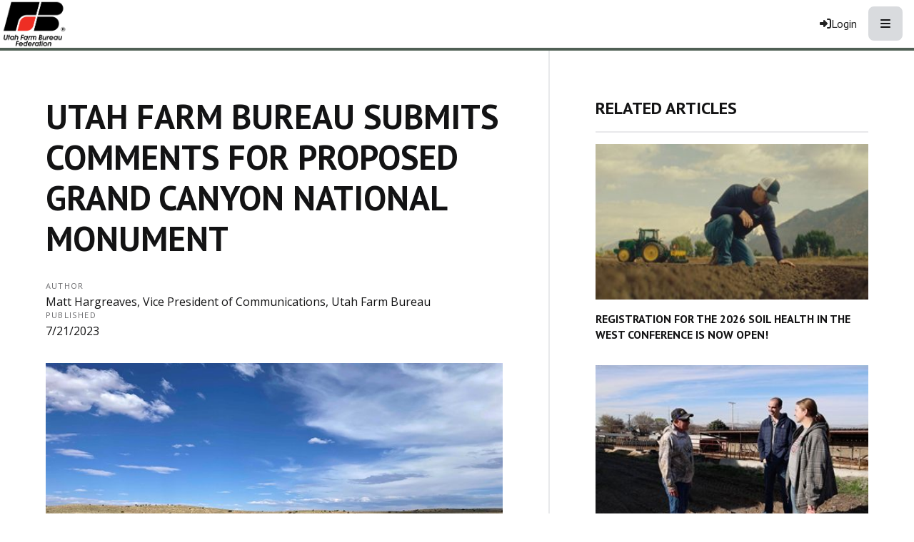

--- FILE ---
content_type: text/html; charset=utf-8
request_url: https://www.utahfarmbureau.org/Article/Utah-Farm-Bureau-Submits-Comments-for-Proposed-Grand-Canyon-National-Monument
body_size: 17667
content:

<!DOCTYPE html>
<html lang="en" class="no-js">
<head>
    <meta http-equiv="X-UA-Compatible" content="IE=edge, chrome=1" charset="utf-8" />
    <meta name="viewport" content="width=device-width, initial-scale=1.0">
    
    <link rel="canonical" href="https://www.utahfarmbureau.org/Article/Utah-Farm-Bureau-Submits-Comments-for-Proposed-Grand-Canyon-National-Monument" />
    <meta name="description" content="Arizona and Utah Farm Bureau members and staff attended a public meeting hosted by the Bureau of Land Management (BLM) and U.S. Forest Service in Flagstaff, Arizona to hear from impacted industries and community members regarding a proposed national monument inside the areas of land north of the Grand Canyon known as the Arizona Strip." />

    <!-- Open Graph data -->
    <meta property="fb:app_id" content="704152399726395" />
    <meta property="og:type" content="article" />
    <meta property="og:url" content="https://www.utahfarmbureau.org/Article/Utah-Farm-Bureau-Submits-Comments-for-Proposed-Grand-Canyon-National-Monument" />
    <meta property="og:title" content="Utah Farm Bureau Submits Comments for Proposed Grand Canyon National Monument" />
    <meta property="og:image" content='https://www.utahfarmbureau.org/Article/Live/TitleImage/2769/072123-141907' />

    <meta property="og:description" content="Arizona and Utah Farm Bureau members and staff attended a public meeting hosted by the Bureau of Land Management (BLM) and U.S. Forest Service in Flagstaff, Arizona to hear from impacted industries and community members regarding a proposed national monument inside the areas of land north of the Grand Canyon known as the Arizona Strip." />
    <meta property="og:site_name" content="utahfarmbureau.org" />
    <meta property="article:published_time" content="7/21/2023 2:00:00 AM" />
    <meta property="article:modified_time" content="7/21/2023 2:19:07 PM" />

    <!-- Twitter Card data -->
    <meta name="twitter:card" content="summary_large_image" />
    <meta name="twitter:image:src" content='https://www.utahfarmbureau.org/Article/Live/TitleImage/2769/072123-141907' />
    <meta name="twitter:site" content="MountainFarmer" />
    <meta name="twitter:title" content="Utah Farm Bureau Submits Comments for Proposed Grand Canyon National Monument" />
    <meta name="twitter:description" content="Arizona and Utah Farm Bureau members and staff attended a public meeting hosted by the Bureau of Land Management (BLM) and U.S. Forest Service in Flagstaff, Arizona to hear from impacted industries and community members regarding a proposed national monument inside the areas of land north of the Grand Canyon known as the Arizona Strip." />
    <meta name="twitter:creator" content="MountainFarmer" />

    <meta name="robots" content="index" />

    <title>Utah Farm Bureau Submits Comments for Proposed Grand Canyon National Monument</title>
    <link rel="preconnect" href="https://fonts.googleapis.com">
    <link rel="preconnect" href="https://fonts.gstatic.com" crossorigin>
    
    <link rel="preload stylesheet" as="style" type="text/css" href="https://fonts.googleapis.com/css2?family=Open+Sans:ital,wght@0,300;0,400;0,600;0,700;0,800;1,300;1,400;1,600;1,700;1,800&display=swap">
    <link rel="preload" href="/bundle/webfonts/fa-brands-400.woff2" as="font" type="font/woff2" crossorigin="anonymous">
    <link rel="preload" href="/bundle/webfonts/fa-solid-900.woff2" as="font" type="font/woff2" crossorigin="anonymous">
    <link rel="preload stylesheet" as="style" type="text/css" href="/bundle/css/contentlayout.min.css?v=qr74FEAYCF7zOdyAKb8D3gKH1HgOHIy2DZU7gxoAFug" />
    <link type="text/css" href="/bundle/css/print.min.css?v=45s_YhAQs9H92oFx6Ix9kmGIJPoUdAWjXpt3Mk6exko" rel="stylesheet" media="print" />
    <!-- Google Tag Manager -->
<script>(function(w,d,s,l,i){w[l]=w[l]||[];w[l].push({'gtm.start':
new Date().getTime(),event:'gtm.js'});var f=d.getElementsByTagName(s)[0],
j=d.createElement(s),dl=l!='dataLayer'?'&l='+l:'';j.async=true;j.src=
'https://www.googletagmanager.com/gtm.js?id='+i+dl;f.parentNode.insertBefore(j,f);
})(window,document,'script','dataLayer','GTM-P9XRSXV');</script>
<!-- End Google Tag Manager --> <script>(function(i, s, o, g, r, a, m){i['GoogleAnalyticsObject'] = r; i[r] = i[r] || function(){(i[r].q = i[r].q ||[]).push(arguments)},i[r].l = 1 * new Date(); a = s.createElement(o),m = s.getElementsByTagName(o)[0]; a.async = 1; a.src = g; m.parentNode.insertBefore(a, m)})(window, document,'script','https://www.google-analytics.com/analytics.js','ga'); ga('create','UA-51755795-1', {'siteSpeedSampleRate': 100, 'cookieFlags': 'max-age=7200;secure;samesite=none'} );ga('send', 'pageview'); </script>

    
    <!-- generics -->

<link rel="icon" type="image/x-icon" href="/Website/getFavicon?size=16&amp;name=favicon" sizes="16x16">
<link rel="icon" type="image/x-icon" href="/Website/getFavicon?size=32&amp;name=favicon" sizes="32x32">
<link rel="icon" type="image/x-icon" href="/Website/getFavicon?size=57&amp;name=favicon" sizes="57x57">
<link rel="icon" type="image/x-icon" href="/Website/getFavicon?size=76&amp;name=favicon" sizes="76x76">
<link rel="icon" type="image/x-icon" href="/Website/getFavicon?size=96&amp;name=favicon" sizes="96x96">
<link rel="icon" type="image/x-icon" href="/Website/getFavicon?size=128&amp;name=favicon" sizes="128x128">
<link rel="icon" type="image/x-icon" href="/Website/getFavicon?size=192&amp;name=favicon" sizes="192x192">
<link rel="icon" type="image/x-icon" href="/Website/getFavicon?size=228&amp;name=favicon" sizes="228x228">

<!-- Android -->
<link rel="shortcut icon" sizes="196x196" type="image/x-icon" href="/Website/getFavicon?size=16&amp;name=favicon">

<!-- iOS -->
<link rel="apple-touch-icon" type="image/x-icon" href="/Website/getFavicon?size=57&amp;name=apple-touch-icon" sizes="57x57">
<link rel="apple-touch-icon" type="image/x-icon" href="/Website/getFavicon?size=120&amp;name=apple-touch-icon" sizes="120x120">
<link rel="apple-touch-icon" type="image/x-icon" href="/Website/getFavicon?size=152&amp;name=apple-touch-icon" sizes="152x152">
<link rel="apple-touch-icon" type="image/x-icon" href="/Website/getFavicon?size=180&amp;name=apple-touch-icon" sizes="180x180">

<!-- Windows 8 IE 10-->

    
    
    <link type="text/css" href="/bundle/css/articlestyles.min.css?v=eseAN8Fo2R5IRI9jeyep2vHqz-WeVGDKqTitj_mRqf8" rel="stylesheet" />

            <link type="text/css" href="/Website/css/css-081325-113945?themeId=2" rel="stylesheet" />



</head>
<body>


<script src="/bundle/js/jquery.min.js?v=EukUIKc5rOS7EWX1GmvGrdrjziB07QY7zGBQZ4KLd0g"></script>



<aside class="bs-item browser-select">
    <div class="bs-content">
        <h2 class="h1">Your Browser is Out-of-date!</h2>
        <p class="lead">It appears you're visiting this site with a browser that is <strong>old and unsupported</strong>.</p>
        <p class="lead">To continue using this site and its features, you will need to use a newer browser.</p>
        <hr>
        <div class="grid-x grid-margin-x grid-margin-y medium-up-3">
            <div class="cell card bs-recommended" data-card-special="true">
                <div class="card-section card-header">
                    <p class="overline">Google</p>
                    <h3 class="h4"><span class="fab fa-chrome fa-fw" aria-hidden="true"></span> Chrome</h3>
                </div>
                <div class="card-section card-body">
                    <p>The world's most used browser.</p>
                </div>
                <div class="card-section card-footer">
                    <a class="button primary" href="https://www.google.com/chrome/" target="_blank" rel="noreferrer">
                        <span class="button-text">Get Chrome</span>
                        <span class="button-icon fas fa-long-arrow-alt-right" aria-hidden="true"></span>
                    </a>
                </div>
            </div>
            <div class="cell card">
                <div class="card-section card-header">
                    <p class="overline">Microsoft</p>
                    <h3 class="h4"><span class="fab fa-edge fa-fw" aria-hidden="true"></span> Edge</h3>
                </div>
                <div class="card-section card-body">
                    <p><strong>Internet Explorer</strong> for the modern age.</p>
                </div>
                <div class="card-section card-footer">
                    <a class="button subtle" href="https://www.microsoft.com/en-us/edge" target="_blank" rel="noreferrer">
                        <span class="button-text">Get Edge</span>
                        <span class="button-icon fas fa-long-arrow-alt-right" aria-hidden="true"></span>
                    </a>
                </div>
            </div>
            <div class="cell card">
                <div class="card-section card-header">
                    <p class="overline">Mozilla</p>
                    <h3 class="h4"><span class="fab fa-firefox fa-fw" aria-hidden="true"></span> Firefox</h3>
                </div>
                <div class="card-section card-body">
                    <p>A great alternative browser focused on user privacy.</p>
                </div>
                <div class="card-section card-footer">
                    <a class="button subtle" href="https://www.mozilla.org/en-US/firefox/new/" target="_blank" rel="noreferrer">
                        <span class="button-text">Get Firefox</span>
                        <span class="button-icon fas fa-long-arrow-alt-right" aria-hidden="true"></span>
                    </a>
                </div>
            </div>
        </div>
    </div>
</aside>
<div class="bs-item bs-overlay"></div>


 <script type="text/javascript">
!function(T,l,y){var S=T.location,k="script",D="connectionString",C="ingestionendpoint",I="disableExceptionTracking",E="ai.device.",b="toLowerCase",w="crossOrigin",N="POST",e="appInsightsSDK",t=y.name||"appInsights";(y.name||T[e])&&(T[e]=t);var n=T[t]||function(d){var g=!1,f=!1,m={initialize:!0,queue:[],sv:"5",version:2,config:d};function v(e,t){var n={},a="Browser";return n[E+"id"]=a[b](),n[E+"type"]=a,n["ai.operation.name"]=S&&S.pathname||"_unknown_",n["ai.internal.sdkVersion"]="javascript:snippet_"+(m.sv||m.version),{time:function(){var e=new Date;function t(e){var t=""+e;return 1===t.length&&(t="0"+t),t}return e.getUTCFullYear()+"-"+t(1+e.getUTCMonth())+"-"+t(e.getUTCDate())+"T"+t(e.getUTCHours())+":"+t(e.getUTCMinutes())+":"+t(e.getUTCSeconds())+"."+((e.getUTCMilliseconds()/1e3).toFixed(3)+"").slice(2,5)+"Z"}(),name:"Microsoft.ApplicationInsights."+e.replace(/-/g,"")+"."+t,sampleRate:100,tags:n,data:{baseData:{ver:2}}}}var h=d.url||y.src;if(h){function a(e){var t,n,a,i,r,o,s,c,u,p,l;g=!0,m.queue=[],f||(f=!0,t=h,s=function(){var e={},t=d.connectionString;if(t)for(var n=t.split(";"),a=0;a<n.length;a++){var i=n[a].split("=");2===i.length&&(e[i[0][b]()]=i[1])}if(!e[C]){var r=e.endpointsuffix,o=r?e.location:null;e[C]="https://"+(o?o+".":"")+"dc."+(r||"services.visualstudio.com")}return e}(),c=s[D]||d[D]||"",u=s[C],p=u?u+"/v2/track":d.endpointUrl,(l=[]).push((n="SDK LOAD Failure: Failed to load Application Insights SDK script (See stack for details)",a=t,i=p,(o=(r=v(c,"Exception")).data).baseType="ExceptionData",o.baseData.exceptions=[{typeName:"SDKLoadFailed",message:n.replace(/\./g,"-"),hasFullStack:!1,stack:n+"\nSnippet failed to load ["+a+"] -- Telemetry is disabled\nHelp Link: https://go.microsoft.com/fwlink/?linkid=2128109\nHost: "+(S&&S.pathname||"_unknown_")+"\nEndpoint: "+i,parsedStack:[]}],r)),l.push(function(e,t,n,a){var i=v(c,"Message"),r=i.data;r.baseType="MessageData";var o=r.baseData;return o.message='AI (Internal): 99 message:"'+("SDK LOAD Failure: Failed to load Application Insights SDK script (See stack for details) ("+n+")").replace(/\"/g,"")+'"',o.properties={endpoint:a},i}(0,0,t,p)),function(e,t){if(JSON){var n=T.fetch;if(n&&!y.useXhr)n(t,{method:N,body:JSON.stringify(e),mode:"cors"});else if(XMLHttpRequest){var a=new XMLHttpRequest;a.open(N,t),a.setRequestHeader("Content-type","application/json"),a.send(JSON.stringify(e))}}}(l,p))}function i(e,t){f||setTimeout(function(){!t&&m.core||a()},500)}var e=function(){var n=l.createElement(k);n.src=h;var e=y[w];return!e&&""!==e||"undefined"==n[w]||(n[w]=e),n.onload=i,n.onerror=a,n.onreadystatechange=function(e,t){"loaded"!==n.readyState&&"complete"!==n.readyState||i(0,t)},n}();y.ld<0?l.getElementsByTagName("head")[0].appendChild(e):setTimeout(function(){l.getElementsByTagName(k)[0].parentNode.appendChild(e)},y.ld||0)}try{m.cookie=l.cookie}catch(p){}function t(e){for(;e.length;)!function(t){m[t]=function(){var e=arguments;g||m.queue.push(function(){m[t].apply(m,e)})}}(e.pop())}var n="track",r="TrackPage",o="TrackEvent";t([n+"Event",n+"PageView",n+"Exception",n+"Trace",n+"DependencyData",n+"Metric",n+"PageViewPerformance","start"+r,"stop"+r,"start"+o,"stop"+o,"addTelemetryInitializer","setAuthenticatedUserContext","clearAuthenticatedUserContext","flush"]),m.SeverityLevel={Verbose:0,Information:1,Warning:2,Error:3,Critical:4};var s=(d.extensionConfig||{}).ApplicationInsightsAnalytics||{};if(!0!==d[I]&&!0!==s[I]){var c="onerror";t(["_"+c]);var u=T[c];T[c]=function(e,t,n,a,i){var r=u&&u(e,t,n,a,i);return!0!==r&&m["_"+c]({message:e,url:t,lineNumber:n,columnNumber:a,error:i}),r},d.autoExceptionInstrumented=!0}return m}(y.cfg);function a(){y.onInit&&y.onInit(n)}(T[t]=n).queue&&0===n.queue.length?(n.queue.push(a),n.trackPageView({})):a()}(window,document,{
src: "https://js.monitor.azure.com/scripts/b/ai.2.min.js", // The SDK URL Source
// name: "appInsights", // Global SDK Instance name defaults to "appInsights" when not supplied
// ld: 0, // Defines the load delay (in ms) before attempting to load the sdk. -1 = block page load and add to head. (default) = 0ms load after timeout,
// useXhr: 1, // Use XHR instead of fetch to report failures (if available),
crossOrigin: "anonymous", // When supplied this will add the provided value as the cross origin attribute on the script tag
// onInit: null, // Once the application insights instance has loaded and initialized this callback function will be called with 1 argument -- the sdk instance (DO NOT ADD anything to the sdk.queue -- As they won't get called)
cfg: { // Application Insights Configuration
    connectionString: "InstrumentationKey=02cdc969-1360-4675-bc65-417e9a2dd068;IngestionEndpoint=https://centralus-2.in.applicationinsights.azure.com/;LiveEndpoint=https://centralus.livediagnostics.monitor.azure.com/"
}});
</script>




<!-- Google Tag Manager (noscript) --><noscript><iframe src="https://www.googletagmanager.com/ns.html?id=GTM-P9XRSXV" height="0" width="0" style="display:none;visibility:hidden;"></iframe></noscript><!-- End Google Tag Manager (noscript) --><header class="site-header"><nav class="site-nav"><div class="nav-block site-nav-top"><div class="site-logo"><a class="logo-block" href="/"><img class="logo fr-fic fr-dii" src="/WebsiteThemeFile/File/B7EE9AA5-9F6D-4AB1-9E97-20205B33DC55/UTFB-logo.png" alt="Utah Farm Bureau Logo" width="211" height="150"></a></div><ul class="nav-items account-nav"><li class="nav-item item-join"><a class="nav-button join-button" href="/Join">Join</a></li><li class="nav-item item-renew"><a class="nav-button renew-button" href="/Renew">Renew</a></li><li class="nav-item item-login">


    <a class="login-button" href="/user/login">
        <span class="button-icon fas fa-sign-in-alt" aria-hidden="true"></span>
        <span class="button-text">Login</span>
    </a>
</li><li class="nav-item item-search site-search"><form action="/Search" class="nav-button form" method="get"><div class="form-group"><div class="input-group"><label class="sr-only" for="q">Search</label> &nbsp;<input id="q" name="q" placeholder="Search" type="search"><div class="input-group-button"><button class="button search-button" type="submit"><span class="button-icon fas fa-search"></span><span class="button-text sr-only">Search Utah Farm Bureau</span></button></div></div></div></form></li><li class="nav-item item-mobile"><button class="button mobile-button" type="button" data-open="mobileMenu"><span class="button-icon fas fa-bars"></span><span class="button-text sr-only">Toggle Navigation</span></button></li></ul></div><div class="nav-block site-nav-bottom"><ul class="nav-items main-nav"><li class="nav-item"><a class="nav-button" href="/About-Us">About Us</a></li><li class="nav-item"><a class="nav-button" href="/News-Video">News &amp; Video</a></li><li class="nav-item"><a class="nav-button" href="/Food">Food</a></li><li class="nav-item"><a class="nav-button" href="/Get-Involved">Leadership &amp; Programs</a></li><li class="nav-item"><a class="nav-button" href="/Policy-Action">Policy &amp; Action</a></li><li class="nav-item"><a class="nav-button" href="/Member-Benefits">Member Benefits</a></li><li class="nav-item"><a class="nav-button" href="/Calendar">Calendar &amp; Events</a></li></ul></div></nav><div class="reveal full" id="mobileMenu" data-reveal=""><button class="button close-button" data-close="" type="button"><span class="fas fa-times fa-fw"></span><span class="sr-only">Close This Modal</span></button><div class="modal-section modal-header"><h2 class="modal-title"><span class="sr-only">Utah Farm Bureau</span> <a class="logo-block" href="/"><img class="logo logo-mobile fr-fic fr-dii" src="/WebsiteThemeFile/File/B7EE9AA5-9F6D-4AB1-9E97-20205B33DC55/UTFB-logo.png" alt="Utah Farm Bureau Logo" width="211" height="150"></a></h2></div><div class="modal-section modal-body"><div class="cta-buttons"><a class="button join-button" href="/join">Join</a> <a class="button renew-button" href="/renew">Renew</a></div><nav class="nav-block"><ul class="nav-items"><li class="nav-item"><a class="nav-button" href="/About-Us">About Us</a></li><li class="nav-item"><a class="nav-button" href="/News-Video">News &amp; Video</a></li><li class="nav-item"><a class="nav-button" href="/Food">Food</a></li><li class="nav-item"><a class="nav-button" href="/Get-Involved">Leadership &amp; Programs</a></li><li class="nav-item"><a class="nav-button" href="/Policy-Action">Policy &amp; Action</a></li><li class="nav-item"><a class="nav-button" href="/Member-Benefits">Member Benefits</a></li><li class="nav-item"><a class="nav-button" href="/Calendar">Calendar &amp; Events</a></li></ul></nav></div></div></header>


<main class="main" id="content-window">
    



<div class="grid-container full section-content">
    <div id="reading-pane" class="body-container">
        <article class="article-content">
                <h1 class="article-headline" id="desktop-page-title">Utah Farm Bureau Submits Comments for Proposed Grand Canyon National Monument</h1>
                <div class="article-details grid-x grid-margin-x">
                        <div class="cell shrink">
                            <h2 class="overline">Author</h2>
                            <p class="article-author">Matt Hargreaves, Vice President of Communications, Utah Farm Bureau</p>
                        </div>
                        <div class="cell shrink">
                            <h2 class="overline">Published</h2>
                            <p class="article-date">7/21/2023</p>
                        </div>
                </div>
                        <figure class="article-media">
                            <img src="/Article/Live/TitleImage/2769/072123-141907" alt="Utah Farm Bureau Submits Comments for Proposed Grand Canyon National Monument" width="700" height="400" loading="lazy" />
                            <figcaption class="article-caption figcaption">Photo by Chris Heaton</figcaption>
                        </figure>
                <div class="article-actions">
                        <div class="article-tags article-tags-container">
                            <span class="at-title">Topics:</span>
                            <ul class="at-list">
                                        <li class="at-item">
                                                <a class="badge at-tag article-tag" href="/TagFeed?tagId=242">Top News</a>
                                    </li>
                                        <li class="at-item">
                                                <a class="badge at-tag article-tag" href="/TagFeed?tagId=240">Public Lands</a>
                                    </li>
                                        <li class="at-item">
                                                <a class="badge at-tag article-tag" href="/TagFeed?tagId=368">Livestock</a>
                                    </li>
                                        <li class="at-item">
                                                <a class="badge at-tag article-tag" href="/TagFeed?tagId=233">Policy</a>
                                    </li>
                            </ul>
                        </div>
                    <div class="social-share-buttons">
                        <a class="button share facebook facebookshare" href="https://www.facebook.com/sharer/sharer.php?u=https://www.utahfarmbureau.org/Article/Utah-Farm-Bureau-Submits-Comments-for-Proposed-Grand-Canyon-National-Monument">
                            <span class="button-icon fab fa-facebook-square" aria-hidden="true"></span>
                            <span class="button-text">Share</span>
                        </a>
                        <a class="button share twitter twittershare" href="https://twitter.com/intent/tweet?url=https://www.utahfarmbureau.org/Article/Utah-Farm-Bureau-Submits-Comments-for-Proposed-Grand-Canyon-National-Monument&amp;via=MountainFarmer">
                            <span class="button-icon fab fa-square-x-twitter" aria-hidden="true"></span>
                            <span class="button-text">Post</span>
                        </a>
                        <button class="button share email subtle" data-open="emailShareModal" type="button" onclick="scrollToTop()">
                            <span class="button-icon fas fa-envelope" aria-hidden="true"></span>
                            <span class="button-text">Email</span>
                        </button>
                    </div>
                </div>
                <div class="article-body">
                    <p >Arizona and Utah Farm Bureau members and staff attended a public meeting hosted by the Bureau of Land Management (BLM) and U.S. Forest Service in Flagstaff, Arizona to hear from impacted industries and community members regarding a proposed national monument inside the areas of land north of the Grand Canyon known as the Arizona Strip. The Utah Farm Bureau also submitted official comments at the meeting. </p><p>Officially known as the Baaj Nwaavjo I’tah Kukveni Grand Canyon National Monument, the proposed monument includes 1.1 million acres in three separate parcels – one of which is exclusively accessed from Utah from ranchers in Garfield, Kane, and Washington Counties. The map of the proposed monument can be found <a href="http://chrome-extension://efaidnbmnnnibpcajpcglclefindmkaj/https://democrats-naturalresources.house.gov/imo/media/doc/Proposed%20Baaj%20Nwaavjo%20I'tah%20Kukveni%20Grand%20Canyon%20NM%20Map_20230410.pdf" target="_blank" rel="noopener noreferrer"><strong>HERE</strong></a>. </p><p>“We are extremely concerned about the potential designation of the proposed National Monument,” said Ron Gibson, President of the Utah Farm Bureau in a statement submitted to the BLM. “Use of the Antiquities Act as a blunt tool to designate this National Monument does not provide for the robust public process that Americans expect and that decisions of this magnitude merit in our modern era.” </p><p><img src="/ArticleFile/file/aa3f5fc1-af54-4641-986c-26bc712101d4/Cattle grazing on AZ Strip from Chris Heaton 3.jpg" style="display: block; vertical-align: top; margin: 5px auto 5px 0px; text-align: left; width: 700px;" loading="lazy" decoding="async"></p><p>Comments further pointed that the Antiquities Act itself is dated as a management tool, as it pre-dates the establishment of five states – including Arizona – the establishment of the Bureau of Land Management (BLM) and the National Park Service, and the enactment of major environmental and archeological resource protection laws. </p><p>The location of the meeting, and the lack of live streaming or remote access, was another point made in Utah Farm Bureau comments – proposing another meeting be held in Kane or Washington Counties to allow greater input and participation from those that will be impacted by the potential designation. </p><p>“There were just a handful of us that ranch norther of the [Colorado] River who were able to make it down, so we asked if we could have a meeting on the north side of the river for those who couldn’t make it to a last-minute meeting that was four hours away,” said Chris Heaton, a rancher and Kane County Farm Bureau member who will be impacted if the proposed monument is approved. </p><p>In addition to sharing his experiences taking care of the land that is already in public ownership, Heaton further explained two other concerns he has about the proposal.  </p><p>“The first is that the proposed monument is going to take in several hundred acres of our private property – as well as others, that appear on their maps. Why do they feel they can take our private property?” Heaton said. “And then how do they plan on dealing with and handling our private water rights? In Arizona, the ranchers own the water rights, even when they are on state and federal land.”</p><div class="fr-img-space-wrap"><span class="fr-img-caption" style="width: 700px;"><span class="fr-img-wrap"><img src="/ArticleFile/file/887a8ca6-ed2c-4d3b-8606-166d4a4e3313/Chris Heaton testifying.jpg" style="display: block; vertical-align: top; margin: 5px auto 5px 0px; text-align: left; width: 700px;" loading="lazy" decoding="async"><span class="fr-inner" style="text-align: left;">Rancher Chris Heaton provides comment at the BLM meeting in Flagstaff, Arizona.</span></span></span></div><p>Redge Johnson, Director of the Utah Public Lands Policy Coordinating Office, said at the June meeting of Utah’s Federalism Commission that the proposal has significant implications for Utah, although the monument would be entirely in Arizona.</p><p>“Normally we would not be involved with another state’s efforts on a monument, but where that one section of the monument, this northwest section, really does impact mostly people from the state of Utah, the governor’s office has given us a nod to write some comments on that section,” he said. “It is a little frustrating right now in D.C. because we do wonder sometimes if the right hand is talking to the left hand when it comes to federal designations and tying up these minerals, whether it be critical minerals or uranium.” </p><p>The Arizona Strip is geographically separated from the rest of Arizona, is sparsely populated, and is culturally tied closely to Utah. Many ranchers in Washington and Kane Counties in Utah graze their cattle during the summer in the higher altitudes in Southern Utah, and later winter in the lower elevations found on the Arizona Strip. More than 45 Utah ranching families have grazing allotments within the proposed monument. </p><p>The proposed monument has the potential to eliminate this vital winter range either by prohibiting grazing outright or by placing new, unnecessary restrictions on grazing permits that will render them economically unviable. Examples of these restrictions often include postponing the date on which a rancher can release cattle onto an allotment, shortening the period of use, or preventing ranchers from maintaining fencing or water structures and other range improvements. </p><p>“We have seen with other National Movements here locally that as soon as these monuments come in, they slowly start taking away our ability to provide water,” Heaton said. “They do this by making water improvement projects harder and harder to get approved, by shutting down and limiting our access to different areas of the land, and by flat out not allowing us to maintain existing infrastructure.” </p><p>The difference can be shown by managing lands for multiple use or as part of the BLM’s National Conservation Lands system. This has taken place at the Cascade-Siskiyou National Monument in Oregon, where AUMs have been reduced by 96%. </p><p>Ranching in the Arizona Strip is economically vital to the people of Southern Utah, with a value assigned by Animal Unit Month (AUM) or the amount of forage required by one animal unit for one month. According to a 2015 BLM study on grazing in nearby Grand Staircase-Escalante National Monument, each AUM generates approximately $100 in annual economic activity within the nearby counties. Ranchers contribute substantially to rural economies by hiring workers, making payments on bank loans, buying supplies, and engaging in many other types of commercial activity. The proposed areas include approximately 57,000+ AUMs from Utah ranchers.</p><p><img src="/ArticleFile/file/1a5780b8-3278-4a35-a503-489a7f902392/Cattle grazing on AZ Strip from Chris Heaton 2.jpg" style="display: block; vertical-align: top; margin: 5px auto 5px 0px; text-align: left; width: 700px;" loading="lazy" decoding="async"></p><p>In addition to grazing’s economic value, public land grazing also contributes significantly to landscape health and resilience. Appropriate grazing provides science-backed environmental benefits. Grazing is an important tool for land managers to have at their disposal for rangeland fire suppression, control of invasive species, and improvement of wildlife habitat. </p><p>“Our wells and dirt ponds, lined catchments, as well as the few springs, are all used to water our livestock as well as all the wildlife. Without the ranchers’ water, there would not be the wildlife there,” Heaton said. “It is mind-boggling to me that the Arizona State Fish and Game Director has come out in support of this saying it will protect their wildlife.” </p><p>The Utah Farm Bureau statement further clarifies additional, hard-to-measure benefits from grazing on public lands. </p><p>“Public lands grazing and the ranching way of life also provide many important cultural contributions. The agriculture community in Southern Utah and the Arizona Strip is central to the region’s identity and sense of community,” Gibson said in the statement. “Ranches in this region represent traditional cultural properties that should be respected and preserved. Grazing should be classified as a traditional cultural practice by BLM and should be cherished and protected just as we do for other historic uses of our public lands.” </p><p>Utah Farm Bureau argued that should BLM choose to recommend that President Biden establish the proposed National Monument, they should remove the portion of the proposed National Monument that is used primarily by Utah ranchers. At a minimum, language should be included to acknowledge and protect grazing rights like what was included in the original proclamation establishing Grand Staircase-Escalante National Monument or the language in President Obama’s original proclamation designating Bears Ears National Monument. </p><p>The proposed monument has also officially been opposed by the Arizona & Utah Farm Bureaus, Iron, Kane, and Washington Counties in Utah, the Utah cities of Glendale, Hildale, Kanab, and Orderville, Fredonia City, Arizona, Mohave County, Arizona, and Arizona congressman Rep. Paul Gosar, among others. The proposal was first recommended by the Grand Canyon Tribal Coalition and is supported by Arizona Senators Mark Kelly and Kyrsten Sinema, Rep. Raul Grijalva, and Arizona Governor Katie Hobbs.</p>

                </div>
                    <div class="callout simple">
                        <p class="lead">Want more news on this topic?  Farm Bureau members may <a href="/CommunicationPreferences">subscribe</a> for a free email news service, featuring the farm and rural topics that interest them most!</p>
                    </div>
        </article>
    </div>
        <aside id="side-bar" class="side-bar related-articles">
            <div class="ra-header">
                <h2 class="ra-title on-light">Related Articles</h2>
            </div>
            <div class="ra-body">
                <ul class="ra-list">
                        <li class="ra-item related-article ">
                            <a class="ra-link" href="/Article/Registration-for-the-2026-Soil-Health-In-The-West-Conference-is-now-open">
                                <img class="ra-img" src="/Article/Live/ThumbnailImage?articleid=3679" alt="" width="350" height="200" loading="lazy"/>
                                <h3 class="ra-name related-title ">Registration for the 2026 Soil Health In The West Conference is now open!</h3>
                            </a>
                        </li>
                        <li class="ra-item related-article ">
                            <a class="ra-link" href="/Article/USU-Launches-New-Center-to-Drive-Rural-Economic-Growth">
                                <img class="ra-img" src="/Article/Live/ThumbnailImage?articleid=3678" alt="" width="350" height="200" loading="lazy"/>
                                <h3 class="ra-name related-title ">USU Launches New Center to Drive Rural Economic Growth</h3>
                            </a>
                        </li>
                        <li class="ra-item related-article ">
                            <a class="ra-link" href="/Article/Utah-Farm-Bureau-Lists-Issues-to-Watch-For-in-2026">
                                <img class="ra-img" src="/Article/Live/ThumbnailImage?articleid=3677" alt="" width="350" height="200" loading="lazy"/>
                                <h3 class="ra-name related-title ">Utah Farm Bureau Lists &#x2018;Issues to Watch For in 2026&#x2019;</h3>
                            </a>
                        </li>
                </ul>
            </div>
        </aside>
</div>

<div class="reveal" id="emailShareModal" data-reveal aria-labelledby="modalTitle" aria-hidden="true" role="dialog">
    <button class='button close-button' data-close aria-label='Close modal' type='button'><span class='fas fa-times fa-fw' aria-hidden='true'></span><span class='sr-only'>Close This Modal</span></button>
    <form id="emailShareForm" data-ajax="true" data-ajax-success="emailShareSuccess" data-ajax-failure="emailShareFailure" data-abide novalidate action="/Article/Live/EmailShare" method="post">
        <input id="title" name="title" type="hidden" value="Utah Farm Bureau Submits Comments for Proposed Grand Canyon National Monument" />
        <input id="canonicalUrl" name="canonicalUrl" type="hidden" value="https://www.utahfarmbureau.org/Article/Utah-Farm-Bureau-Submits-Comments-for-Proposed-Grand-Canyon-National-Monument" />

        <div class="modal-section modal-header">
            <h2 id="modalTitle" class="modal-title">Share This Story!</h2>
        </div>
        <div class="modal-section modal-body">
            <div class="form-group">
                <label for="emailShare_to">Send to Email Address</label>
                <input autocomplete="new-password" data-val="true" data-val-required="To email address is required." id="emailShare_to" name="emailShare.to" required="" type="email" value="" />
                <span class="form-error error">Please enter an email address</span>
            </div>
            <div class="form-group">
                <label for="emailShare_from">Your Email Address</label>
                <input data-val="true" data-val-required="From email address is required." id="emailShare_from" name="emailShare.from" required="" type="email" value="" />
                <span class="from-error error">Please enter an email address</span>
            </div>
            <div class="form-group">
                <label for="emailShare_subject">Subject</label>
                <input autocomplete="new-password" data-val="true" data-val-required="Subject is required." id="emailShare_subject" name="emailShare.subject" required="" type="text" value=" Farm Bureau: Utah Farm Bureau Submits Comments for Proposed Grand Canyon National Monument" />
                <span class="form-error error">Subject is required</span>
            </div>
            <div class="form-group">
                <label for="emailShare_customMessage">Message</label>
                <textarea id="emailShare_customMessage" name="emailShare.customMessage" required="">
</textarea>
                <span class="form-error error">Message is required</span>
            </div>
            <div class="form-group">
                <!-- We render reCAPTCHA here only after the modal opens -->
                <div id="recaptcha-container"
                     class="g-recaptcha-placeholder"
                     data-sitekey="6LcsHZ0jAAAAAFXjtTSWFFzOKMIHiM2YJqIt7otq"
                     aria-label="reCAPTCHA will load here when you open this dialog">
                </div>
            </div>
        </div>
        <div class="modal-section modal-footer">
            <button class="button primary" type="submit">
                <span class="button-icon fas fa-share" aria-hidden="true"></span>
                <span class="button-text">Share</span>
            </button>
        </div>
    <input name="__RequestVerificationToken" type="hidden" value="CfDJ8NjX4nkCrohCuohQzh6xLdN9E6o3_w3O5f0A4CTmwksWynOQRfdklmgPhg12KUV53Bj11MfY9pTmGVYXc2aizNvcw1osnN4JCh7J5j6p0_w2JKZHGKtEHgLlGgAwmu11JUKzFyjQ4wHGrkg2hAAVP-k" /></form>
</div>


</main>


<footer class="site-footer"><address class="address">Utah Farm Bureau | 9865 S. State St. | Sandy, Utah 84070 | (801) 233-3000</address><ul class="social-icons"><li class="si-item"><a class="si-link" href="https://www.facebook.com/UtahFarmBureau" target="_blank" rel="noopener"><span class="si-icon fab fa-facebook fa-3x"></span><span class="sr-only">Facebook</span></a></li><li class="si-item"><a class="si-link" href="https://twitter.com/UtahFarmBureau" target="_blank" rel="noopener"><span class="si-icon fab fa-x-twitter fa-3x"></span><span class="sr-only">Twitter</span></a></li><li class="si-item"><a class="si-link" href="https://www.youtube.com/user/UtahFarmer" target="_blank" rel="noopener"><span class="si-icon fab fa-youtube fa-3x"></span><span class="sr-only">YouTube</span></a></li><li class="si-item"><a class="si-link" href="https://www.instagram.com/utahfarmbureau/" target="_blank" rel="noopener"><span class="si-icon fab fa-instagram fa-3x"></span><span class="sr-only">Instagram</span></a></li></ul><p>&copy; Copyright <span class="copyright-year" id="currentYear">2023</span> Utah Farm Bureau | <a href="/WebsiteThemeFile/file/e49925d9-9b43-478c-b0c7-b53411a5f848/Privacy%20and%20Refund%20Policy.pdf" rel="noopener noreferrer" target="_blank">Refund &amp; Privacy Policy</a></p></footer>



<script src="/bundle/js/contentlayout.min.js?v=ujZA9rX7PdVR3j1scU60z9aaghKeHkGIEyix7XP9skE"></script>
<script type="text/javascript">
    //use live validate
    Foundation.Abide.defaults.validateOn = "";
    Foundation.Abide.defaults.liveValidate = true;
</script>

<script src="/bundle/js/imageslider.min.js?v=OTtc-pGs20nDKkobOYqOsFWcByUK48FTQGb0FstAV2c"></script> 

    <script type="text/javascript">
        // create social networking pop-ups
        (function () {

            var Config = {
                Link: "a.share",
                Width: 500,
                Height: 500
            };

            // add handler links
            let slink = document.querySelectorAll(Config.Link);
            for (let a = 0; a < slink.length; a++) {
                slink[a].onclick = PopupHandler;
            }

            // create popup
            function PopupHandler(e) {

                e = (e ? e : window.event);
                let t = e.currentTarget;

                // popup position
                let px = Math.floor(((screen.availWidth || 1024) - Config.Width) / 2),
                    py = Math.floor(((screen.availHeight || 700) - Config.Height) / 2);

                // open popup
                let popup = window.open(t.href, "social", "width=" + Config.Width + ",height=" + Config.Height + ",left=" + px + ",top=" + py + ",location=0,menubar=0,toolbar=0,status=0,scrollbars=1,resizable=1");
                if (popup) {
                    popup.focus();
                    if (e.preventDefault) e.preventDefault();
                    e.returnValue = false;
                }

                return !!popup;
            }

        }());

        function scrollToTop()
        {
            //scroll to top because can't otherwise control where google challenge pop up with be located.
            $(window).scrollTop(0);
        }

        function emailShareSuccess() {
            $("#emailShareModal").foundation('close');
            toastr.success("Article has successfully been shared.");
        }

        function emailShareFailure() {
            toastr.error("Error sharing article.");
        }
    </script>

    <script type="text/javascript">
        
    </script>

    <!-- Lazy-load Google reCAPTCHA only when the Email Share modal opens -->
    <script>
        (function () {
          var recaptchaRequested = false;
          var recaptchaReady = false;
          var recaptchaWidgetId = null;

          // Called by Google's script when it finishes loading
          window.onRecaptchaApiLoad = function () {
            recaptchaReady = true;
            renderRecaptchaIfNeeded();
          };

          function loadRecaptchaScriptOnce() {
            if (recaptchaRequested) return;
            recaptchaRequested = true;
            var s = document.createElement('script');
            s.src = 'https://www.google.com/recaptcha/api.js?onload=onRecaptchaApiLoad&render=explicit';
            s.async = true;
            s.defer = true;
            document.head.appendChild(s);
          }

          function renderRecaptchaIfNeeded() {
            if (!recaptchaReady) return;
            if (recaptchaWidgetId !== null) return; // already rendered

            var container = document.getElementById('recaptcha-container');
            if (!container) return;

            var siteKey = container.getAttribute('data-sitekey');
            if (window.grecaptcha && siteKey) {
              recaptchaWidgetId = grecaptcha.render(container, {
                'sitekey': siteKey,
                'theme': 'light'
              });
            }
          }

          // Foundation Reveal hooks to lazy-load on open and reset on close
          $(document).on('open.zf.reveal', '#emailShareModal', function () {
            loadRecaptchaScriptOnce();
            renderRecaptchaIfNeeded();
          });

          $(document).on('closed.zf.reveal', '#emailShareModal', function () {
            if (window.grecaptcha && recaptchaWidgetId !== null) {
              try { grecaptcha.reset(recaptchaWidgetId); } catch (_) { /* no-op */ }
            }
          });

          // Guard submit until reCAPTCHA is ready & solved
          $('#emailShareForm').on('submit', function (e) {
            var tokenField = document.querySelector('textarea[name="g-recaptcha-response"]');
            if (!tokenField || !tokenField.value) {
              loadRecaptchaScriptOnce();
              renderRecaptchaIfNeeded();

              tokenField = document.querySelector('textarea[name="g-recaptcha-response"]');
              if (!tokenField || !tokenField.value) {
                e.preventDefault();
                toastr.info('Please complete the reCAPTCHA to continue.');
              }
            }
          });
        })();
    </script>


        <script>
            dataLayer = window.dataLayer || [];

                        dataLayer.push({ 'pageCategory': [
'tag:Top News','tag:Public Lands','tag:Livestock','tag:Policy',
                        ] });
                            </script>

    <script type="application/ld+json">
        {
          "@context": "https://schema.org",
          "@type": "NewsArticle",
          "headline": "Utah Farm Bureau Submits Comments for Proposed Grand Canyon National Monument",
          "dateline": "Arizona and Utah Farm Bureau members and staff attended a public meeting hosted by the Bureau of Land Management (BLM) and U.S. Forest Service in Flagstaff, Arizona to hear from impacted industries and community members regarding a proposed national monument inside the areas of land north of the Grand Canyon known as the Arizona Strip.",
          "author": "Matt Hargreaves, Vice President of Communications, Utah Farm Bureau",
          "image": [

"/Article/Live/TitleImage/2769/072123-141907"        ],
          "datePublished": "7/21/2023 2:00:00 AM",
          "dateModified": "7/21/2023 2:19:07 PM"
        }
        </script>


        <script type="text/javascript" src="/Website/scripts/scripts-081325-113945?themeId=2"></script>





<form action="/Article/Utah-Farm-Bureau-Submits-Comments-for-Proposed-Grand-Canyon-National-Monument" id="__AjaxAntiForgeryForm" method="post"><input name="__RequestVerificationToken" type="hidden" value="CfDJ8NjX4nkCrohCuohQzh6xLdN9E6o3_w3O5f0A4CTmwksWynOQRfdklmgPhg12KUV53Bj11MfY9pTmGVYXc2aizNvcw1osnN4JCh7J5j6p0_w2JKZHGKtEHgLlGgAwmu11JUKzFyjQ4wHGrkg2hAAVP-k" /></form>
<script>
    $(document).ready(function() {
        $(document).foundation();
    });
    
    /*Added for ticket WP-681*/
    toastr.options.closeButton = true;
    toastr.options.progressBar = true;
    toastr.options.closeMethod = 'fadeOut';
    toastr.options.closeDuration = 300;

    let form = $('#__AjaxAntiForgeryForm');
    let antiForgeryToken = $("input[name=__RequestVerificationToken]", form).val();
    $.ajaxSetup({
        headers: { 'X-CSRF-TOKEN': antiForgeryToken }
    });
    
    // Check users browser and current version
    // if the browser is out of date or is IE
    // display the browser select overlay div
    // kendo creates custom classes appended to the html
    // k-ie = Internet Explorer
    // k-webkit = Chrome, MS Edge
    // k-ff = Firefox
    // k-safari = Safari
</script>

</body>
</html>





--- FILE ---
content_type: text/javascript
request_url: https://www.utahfarmbureau.org/Website/scripts/scripts-081325-113945?themeId=2
body_size: 797
content:
"use strict";

$(window).on('load', function(){
  $(".init").removeClass("init");
});


$(document).ready(function() {

  // Update Copyright year
  var currentYear = new Date().getFullYear();
  $('#currentYear').text(currentYear);

  // Parse URL and split to make a class for body and set active nav items
  var pathName = window.location.pathname.toLowerCase();
  var pageClass = pathName.split('/');
  var $body = $('body');
  var navArray = $(".nav-items li a").map(function (i, el) {
      return $(el).text().replace(/\s+/g, "-").toLowerCase();
  }).get();

  if (pathName === '/' || pathName === '/utah-farm-bureau') {
      $body.addClass('home');
  } else {
      for (var i = 0; i < pageClass.length; i++) {
          var currentPath = pageClass[i];
          var navIndex = navArray.indexOf(currentPath);

          $body.addClass(currentPath);

          if (currentPath != "" && navIndex != -1) {
              // switch (currentPath) {
              //     case 'news':
              //     currentPath = 'news-&-resources';
              //     $(".nav-items li").removeClass("active");
              //     break;
              //     default:
              // }

              $(".nav-items li").eq(navIndex).addClass("active");
          }
      }
  }

  if ($(".admin-navigation").length > 0) {
      $body.addClass("admin");
  }

  let searchBenefitContent = `
  
  




















<hr>
    <h2 class="h6">Notes
    
    
    
    
    
    
    
    
    
    
    
    
    
    
    
    
    
    
    
    
    </h6>
    <p>If you order online tickets after 4 PM, tickets will be fulfilled the next business day.</p>
    <p>All benefit offerings and discount amounts are subject to change without advance notice.</p>
    <p>To become a 
        
        
        
        
        
        
        
        
        
        
        
        
        
        
        
        
        
        
        
        
        <strong>County Benefit Provider</strong>, contact Hannah Haslam at 
        
        
        
        
        
        
        
        
        
        
        
        
        
        
        
        
        
        
        
        
        <a href="mailto:hannah.haslam@fbfs.com">hannah.haslam@fbfs.com</a>.
    
    
    
    
    
    
    
    
    
    
    
    
    
    
    
    
    
    
    
    
    </p>
    <hr>
    `;

  $("#searchBenefits").after(searchBenefitContent);
});

--- FILE ---
content_type: text/javascript
request_url: https://polo.feathr.co/v1/analytics/match/script.js?a_id=617b1ace8cf37b56919850f9&pk=feathr
body_size: -278
content:
(function (w) {
    
        
    if (typeof w.feathr === 'function') {
        w.feathr('integrate', 'ttd', '6981f31a418280000214dd22');
    }
        
        
    if (typeof w.feathr === 'function') {
        w.feathr('match', '6981f31a418280000214dd22');
    }
        
    
}(window));